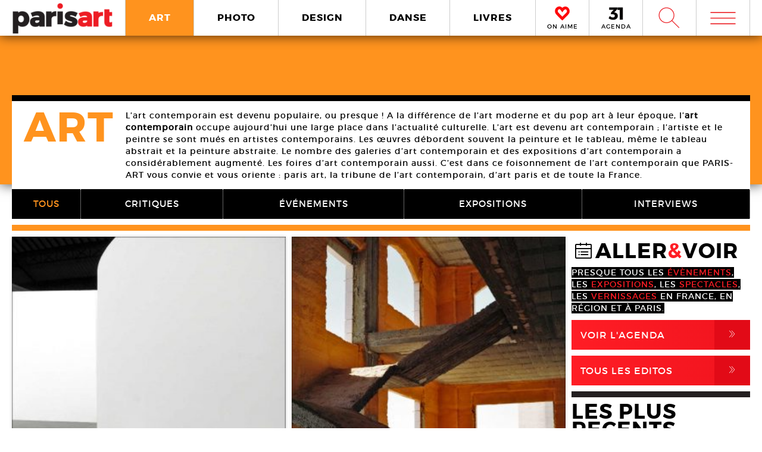

--- FILE ---
content_type: text/html; charset=UTF-8
request_url: https://www.paris-art.com/art/page/44/
body_size: 10302
content:
<!doctype html>
<html lang="fr-FR" prefix="og: http://ogp.me/ns#" class="no-js">
<head>
<meta charset="UTF-8">

<link href="//www.google-analytics.com" rel="dns-prefetch">
<meta http-equiv="X-UA-Compatible" content="IE=edge,chrome=1">
<meta name="viewport" content="width=device-width, initial-scale=1.0, maximum-scale=1.0, user-scalable=no" />
<link rel="apple-touch-icon" sizes="57x57" href="https://www.paris-art.com/wp-content/themes/paris-art/img/favicon/apple-icon-57x57.png">
<link rel="apple-touch-icon" sizes="60x60" href="https://www.paris-art.com/wp-content/themes/paris-art/img/favicon/apple-icon-60x60.png">
<link rel="apple-touch-icon" sizes="72x72" href="https://www.paris-art.com/wp-content/themes/paris-art/img/favicon/apple-icon-72x72.png">
<link rel="apple-touch-icon" sizes="76x76" href="https://www.paris-art.com/wp-content/themes/paris-art/img/favicon/apple-icon-76x76.png">
<link rel="apple-touch-icon" sizes="114x114" href="https://www.paris-art.com/wp-content/themes/paris-art/img/favicon/apple-icon-114x114.png">
<link rel="apple-touch-icon" sizes="120x120" href="https://www.paris-art.com/wp-content/themes/paris-art/img/favicon/apple-icon-120x120.png">
<link rel="apple-touch-icon" sizes="144x144" href="https://www.paris-art.com/wp-content/themes/paris-art/img/favicon/apple-icon-144x144.png">
<link rel="apple-touch-icon" sizes="152x152" href="https://www.paris-art.com/wp-content/themes/paris-art/img/favicon/apple-icon-152x152.png">
<link rel="apple-touch-icon" sizes="180x180" href="https://www.paris-art.com/wp-content/themes/paris-art/img/favicon/apple-icon-180x180.png">
<link rel="icon" type="image/png" sizes="192x192" href="https://www.paris-art.com/wp-content/themes/paris-art/img/favicon/android-icon-192x192.png">
<link rel="icon" type="image/png" sizes="32x32" href="https://www.paris-art.com/wp-content/themes/paris-art/img/favicon/favicon-32x32.png">
<link rel="icon" type="image/png" sizes="96x96" href="https://www.paris-art.com/wp-content/themes/paris-art/img/favicon/favicon-96x96.png">
<link rel="icon" type="image/png" sizes="16x16" href="https://www.paris-art.com/wp-content/themes/paris-art/img/favicon/favicon-16x16.png">
<meta name='robots' content='max-image-preview:large' />

<!-- This site is optimized with the Yoast SEO Premium plugin v7.0.2 - https://yoast.com/wordpress/plugins/seo/ -->
<title>Toute l&#039;actualité artistique et de l&#039;art contemporain en France - Art Actu Paris Art</title>
<meta name="description" content="Retrouvez toute l&#039;actualité artistique du monde de l&#039;art et de l&#039;art contemporain en France et à Paris. L&#039;actu art Paris et en France est sur Paris Art."/>
<link rel="canonical" href="https://www.paris-art.com/art/page/44/" />
<link rel="prev" href="https://www.paris-art.com/art/page/43/" />
<link rel="next" href="https://www.paris-art.com/art/page/45/" />
<link rel="publisher" href="https://plus.google.com/+Parisartparis"/>
<meta property="og:locale" content="fr_FR" />
<meta property="og:type" content="object" />
<meta property="og:title" content="Toute l&#039;actualité artistique et de l&#039;art contemporain en France - Art Actu Paris Art" />
<meta property="og:description" content="Retrouvez toute l&#039;actualité artistique du monde de l&#039;art et de l&#039;art contemporain en France et à Paris. L&#039;actu art Paris et en France est sur Paris Art." />
<meta property="og:url" content="https://www.paris-art.com/art/page/44/" />
<meta property="og:site_name" content="Paris Art" />
<meta name="twitter:card" content="summary_large_image" />
<meta name="twitter:description" content="Retrouvez toute l&#039;actualité artistique du monde de l&#039;art et de l&#039;art contemporain en France et à Paris. L&#039;actu art Paris et en France est sur Paris Art." />
<meta name="twitter:title" content="Toute l&#039;actualité artistique et de l&#039;art contemporain en France - Art Actu Paris Art" />
<meta name="twitter:site" content="@parisart" />
<!-- / Yoast SEO Premium plugin. -->

<style id='wp-img-auto-sizes-contain-inline-css' type='text/css'>
img:is([sizes=auto i],[sizes^="auto," i]){contain-intrinsic-size:3000px 1500px}
/*# sourceURL=wp-img-auto-sizes-contain-inline-css */
</style>
<style id='classic-theme-styles-inline-css' type='text/css'>
/*! This file is auto-generated */
.wp-block-button__link{color:#fff;background-color:#32373c;border-radius:9999px;box-shadow:none;text-decoration:none;padding:calc(.667em + 2px) calc(1.333em + 2px);font-size:1.125em}.wp-block-file__button{background:#32373c;color:#fff;text-decoration:none}
/*# sourceURL=/wp-includes/css/classic-themes.min.css */
</style>
<link rel='stylesheet' id='styles_global-css' href='https://www.paris-art.com/wp-content/themes/paris-art/styles.min.css?ver=9.12' media='all' />
<script type="text/javascript" src="https://www.paris-art.com/wp-content/themes/paris-art/js/dist/scripts.min.js?ver=2.4.9&#039; async=&#039;async" id="combine-js"></script>
<link rel='preload' href="https://www.paris-art.com/wp-content/themes/paris-art/fonts/montserrat-regular-webfont.woff2" as="font" type="font/woff" crossorigin >
<link rel='preload' href="https://www.paris-art.com/wp-content/themes/paris-art/fonts/icomoon.woff" as="font" type="font/woff" crossorigin >
<link rel='preload' href="https://www.paris-art.com/wp-content/themes/paris-art/fonts/montserrat-bold-webfont.woff2" as="font" type="font/woff" crossorigin >
<link rel='preload' href="https://www.paris-art.com/wp-content/themes/paris-art/fonts/Socialico.woff" as="font" type="font/woff" crossorigin >
<link rel='preload' href="https://www.paris-art.com/wp-content/themes/paris-art/fonts/essential-light.woff" as="font" type="font/woff" crossorigin >
<style>
    .google-auto-placed {
        display: none;
    }
</style>
</head>
<body id="top" class="eupopup eupopup-bottom eupopup-style-compact" >

		<div class="wrapper art-bg">
			<header class="header clear" role="banner">
				<div class="header-inner-wrap">
					<div class="overlay-header">
						<div class="logo-wrap">
							<div class="logo">
								<a href="https://www.paris-art.com">
									<img alt="Paris Art" src="https://www.paris-art.com/wp-content/themes/paris-art/img/paris-art-logo.png" />
								</a>
							</div>
						</div>
						<div class="nav-wrap">
							<nav class="nav-justified navigation" role="navigation">
								<li class="art-hover menu-item menu-item-type-taxonomy menu-item-object-category current-menu-item menu-item-10474"><a href="https://www.paris-art.com/art/" aria-current="page">ART</a></li>
<li class="photo-hover menu-item menu-item-type-taxonomy menu-item-object-category menu-item-10479"><a href="https://www.paris-art.com/photo/">PHOTO</a></li>
<li class="design-hover menu-item menu-item-type-taxonomy menu-item-object-category menu-item-10477"><a href="https://www.paris-art.com/design/">DESIGN</a></li>
<li class="danse-hover menu-item menu-item-type-taxonomy menu-item-object-category menu-item-10475"><a href="https://www.paris-art.com/danse/">DANSE</a></li>
<li class="livre-hover menu-item menu-item-type-taxonomy menu-item-object-category menu-item-10478"><a href="https://www.paris-art.com/livres/">LIVRES</a></li>
							</nav>
							

							<div class='nav-onaime'>
								<a href="https://www.paris-art.com/on-aime/">
									<svg version="1.1" id="Layer_1" xmlns="http://www.w3.org/2000/svg" xmlns:xlink="http://www.w3.org/1999/xlink" x="0px" y="0px" width="90px" height="25px" viewBox="0 0 200 200" enable-background="new 0 0 200 200" xml:space="preserve">
										<g>
										    <g>
										        <path fill="#FE090C" d="M100.586,178.503l-4.34-3.848c-20.904-19.622-37.142-35.859-48.713-48.727
										            c-0.654-0.642-3.465-3.616-8.445-8.924c-4.98-5.294-8.924-9.552-11.817-12.771C16.014,90.725,11.838,75.77,14.73,59.369
										            c3.207-15.747,11.735-27.317,25.571-34.727c7.71-3.861,14.628-5.785,20.74-5.785c13.495,0,26.526,8.364,39.065,25.08
										            c19.295-23.156,39.229-29.418,59.807-18.803c13.508,6.427,21.859,18.011,25.079,34.727c3.534,16.074-0.327,31.028-11.571,44.851
										            c-3.547,3.547-7.408,7.478-11.584,11.816c-4.176,4.34-7.56,7.805-10.125,10.37c-2.578,2.579-4.816,4.994-6.754,7.231
										            c-3.221,3.549-6.509,7-9.879,10.371c-3.385,3.384-8.051,7.969-14,13.754s-11.489,11.257-16.633,16.401L100.586,178.503z
										             M61.52,31.396c-4.503,0-9.646,1.446-15.433,4.339c-10.302,5.472-16.401,14.164-18.325,26.048
										            c-2.578,13.195,0.478,24.602,9.156,34.25c7.723,7.709,14.477,14.954,20.263,21.695c20.577,21.559,35.204,36.186,43.896,43.896
										            c17.357-17.356,29.568-29.419,36.65-36.173c1.924-2.252,4.176-4.734,6.754-7.478c2.566-2.729,6.031-6.181,10.371-10.37
										            c4.339-4.176,8.119-8.037,11.339-11.57c8.351-9.647,11.243-20.905,8.679-33.772c-3.221-11.885-9.498-20.563-18.816-26.035
										            c-4.504-2.251-9.156-3.384-13.986-3.384c-5.785,0-12.145,2.579-19.049,7.723c-6.918,5.145-12.472,10.289-16.646,15.433
										            l-5.785,8.201l-4.817-6.754C83.229,40.074,71.809,31.396,61.52,31.396z"/>
										        <path fill="#FE090C" d="M101.09,195.832l-13.229-11.721c-21.354-20.045-37.994-36.691-49.723-49.736
										            c-0.129-0.082-3.07-3.193-8.262-8.727c-5.056-5.369-9.067-9.701-12.008-12.969C3.87,95.889-1.268,77.339,2.287,57.171
										            c4.039-19.846,14.805-34.433,32.052-43.67c9.743-4.885,18.626-7.28,26.703-7.28c13.932,0,27.194,6.338,39.544,18.864
										            c20.371-18.687,43.104-22.542,65.127-11.182c16.893,8.03,27.672,22.753,31.684,43.568c4.326,19.622-0.423,38.309-14.178,55.215
										            c-4.352,4.455-8.159,8.323-12.279,12.601c-4.244,4.408-7.683,7.941-10.289,10.548c-2.347,2.333-4.38,4.53-6.141,6.563
										            c-3.555,3.916-6.979,7.518-10.5,11.039c-3.41,3.41-8.118,8.037-14.122,13.877c-5.901,5.744-11.4,11.175-16.511,16.277
										            L101.09,195.832z M61.52,44.031c-1.719,0-4.816,0.519-9.783,3.002c-6.475,3.446-10.213,8.815-11.503,16.77
										            c-1.883,9.674,0.068,17.104,6.079,23.776c7.368,7.334,14.408,14.874,20.453,21.92c14.13,14.785,25.571,26.417,34.011,34.562
										            c12.936-12.881,22.344-22.139,28.231-27.754c1.152-1.453,3.534-4.086,6.27-6.992c2.668-2.838,6.277-6.441,10.801-10.801
										            c4.127-3.977,7.723-7.641,10.779-10.991c5.566-6.447,7.423-13.761,5.621-22.794c-2.143-7.805-6.398-13.843-12.826-17.609
										            c-4.053-1.965-10.117-3.084-19.089,3.575c-6.059,4.509-10.896,8.971-14.382,13.263L100.64,86.038L85.48,64.779
										            C71.583,45.532,63.628,44.031,61.52,44.031z"/>
										    </g>
										</g>
									</svg>
									<span>ON AIME</span>
								</a>
							</div>

							<div class="nav-calendar">
								<a href="https://www.paris-art.com/agenda/">
									<svg version="1.1" id="Layer_1" xmlns="http://www.w3.org/2000/svg" xmlns:xlink="http://www.w3.org/1999/xlink" x="0px" y="0px"
										 width="90px" height="25px" viewBox="0 0 200 200" enable-background="new 0 0 200 200" xml:space="preserve">
										<g>
											<path fill="#070606" d="M86.024,87.978c23.986,3.762,40.917,19.518,40.917,44.915c0,31.51-24.691,53.614-63.021,53.614
												c-22.575,0-46.325-7.995-61.375-19.987l16.931-31.746c12.228,13.169,26.337,19.988,41.151,19.988
												c16.461,0,25.397-7.995,25.397-21.399c0-13.874-9.171-20.693-25.632-20.693H34.055V90.33l36.684-38.095H10.775V20.254h108.64v23.75
												L78.264,86.802L86.024,87.978z"/>
											<path fill="#070606" d="M152.098,184.626V53.411h-30.334V19.784h72.191v164.842H152.098z"/>
										</g>
									</svg>
									<span>AGENDA</span>
								</a>
							</div>


							<div class="search-form">
								<div class="form-toggle">
									<span class="icon-est">W</span>
								</div>
							</div>



							<div class="mega-menu">
								<div class='menu-toggle' id='menu-toggle'><button id="trigger-overlay" type="button"><span class='icon-menu'>m</span></button></div>
							</div>
						</div>
					</div>
					<div class="search-drop">
							<!-- search -->
<form class="search" method="get" action="https://www.paris-art.com" role="search">
	<input class="search-input" type="search" name="s" placeholder="Pour rechercher, tapez et appuyez sur entrée.">
	<button class="search-submit" type="submit" role="button">W</button>
</form>
<!-- /search -->
					</div>
				</div>
			</header>
	<main role="main">


<div class="top-cat-bg">


</div>




<div class="cat-page">



<div class="bread">

</div>


<div class="cat-page-inner-wrap">

<div class="cat-page-top">

<div class="cat-title">
    <div class='title-flex'>
      <h1>ART</h1>
    </div>
    <div class='content-flex'>
       <p>L’art contemporain est devenu populaire, ou presque ! A la différence de l’art moderne et du pop art à leur époque, l’<strong>art contemporain</strong> occupe aujourd&rsquo;hui une large place dans l’actualité culturelle. L’art est devenu art contemporain ; l’artiste et le peintre se sont mués en artistes contemporains. Les œuvres débordent souvent la peinture et le tableau, même le tableau abstrait et la peinture abstraite. Le nombre des galeries d’art contemporain et des expositions d’art contemporain a considérablement augmenté. Les foires d’art contemporain aussi. C’est dans ce foisonnement de l’art contemporain que PARIS-ART vous convie et vous oriente : paris art, la tribune de l’art contemporain, d’art paris et de toute la France.</p>
 
    </div>
</div>






<nav class="cat-nav">
    <li><a class='active' href='https://www.paris-art.com/art/' >TOUS</a></li><li><a href="https://www.paris-art.com/art/critique-art/">CRITIQUES</a></li><li><a href="https://www.paris-art.com/art/evenement/">ÉVÉNEMENTS</a></li><li><a href="https://www.paris-art.com/art/exposition-art/">EXPOSITIONS</a></li><li><a href="https://www.paris-art.com/art/interview/">INTERVIEWS</a></li></nav>
</div>



<div class="cat-page-content">

<ul class="grid" id="grid">



<li class='post-col'><a href='https://www.paris-art.com/melanie-berger-le-6b-dessine-son-salon/'><span class='overlay'></span><span class='post-col-content col-art'><span class='post-cat art'><span>ART</span> | <span>EXPO   </span></span><span class='post-col-event-date'>16 Mar - <span>31 Mar 2018</span></span><span class='post-col-title'>Le 6b dessine son salon</span><div class='post-col-createur'><span>Yann Bagot</span></div><span class='post-col-lieux'><span>Le 6b   </span></span></span><span class='post-col-img'><picture><!--[if IE 9]><video style="display: none;"><![endif]--><source srcset="https://www.paris-art.com/wp-content/uploads/2018/03/Le-6b-dessine-son-salon-18-le-6b-01b-Benoit-Billotte-320x387.jpg, https://www.paris-art.com/wp-content/uploads/2018/03/Le-6b-dessine-son-salon-18-le-6b-01b-Benoit-Billotte-480x581.jpg 2x" media="(min-width: 320px)"><!--[if IE 9]></video><![endif]-->  <img class="lazyload" src="https://www.paris-art.com/wp-content/uploads/2018/03/Le-6b-dessine-son-salon-18-le-6b-01b-Benoit-Billotte-320x387.jpg" data-src="https://www.paris-art.com/wp-content/uploads/2018/03/Le-6b-dessine-son-salon-18-le-6b-01b-Benoit-Billotte-320x387.jpg" alt="Wanderlust, dessin, Benoit Billotte"></picture></span></a></li>




<li class='post-col'><a href='https://www.paris-art.com/christian-barani-art-cade-urbanoscope/'><span class='overlay'></span><span class='post-col-content col-art'><span class='post-cat art'><span>ART</span> | <span>EXPO   </span></span><span class='post-col-event-date'>16 Mar - <span>28 Avr 2018</span></span><span class='post-col-title'>Urbanoscope</span><div class='post-col-createur'><span>Christian Barani</span></div><span class='post-col-lieux'><span>Art-cade   </span></span></span><span class='post-col-img'><picture><!--[if IE 9]><video style="display: none;"><![endif]--><source srcset="https://www.paris-art.com/wp-content/uploads/2018/03/Urbanoscope-18-Art-Cade-08b-Romain-Rivalan-320x363.jpg, https://www.paris-art.com/wp-content/uploads/2018/03/Urbanoscope-18-Art-Cade-08b-Romain-Rivalan-480x545.jpg 2x" media="(min-width: 320px)"><!--[if IE 9]></video><![endif]-->  <img class="lazyload" src="https://www.paris-art.com/wp-content/uploads/2018/03/Urbanoscope-18-Art-Cade-08b-Romain-Rivalan-320x363.jpg" data-src="https://www.paris-art.com/wp-content/uploads/2018/03/Urbanoscope-18-Art-Cade-08b-Romain-Rivalan-320x363.jpg" alt="Village fantôme, Ramallah, photo, Romain Rivalan"></picture></span></a></li>




<li class='post-col'><a href='https://www.paris-art.com/yann-toma-immanence-reactivation-ouest-lumiere/'><span class='overlay'></span><span class='post-col-content col-art'><span class='post-cat art'><span>ART</span> | <span>EXPO   </span></span><span class='post-col-event-date'>09 Mar - <span>28 Avr 2018</span></span><span class='post-col-title'>Réactivation Ouest-Lumière</span><div class='post-col-createur'><span>Yann Toma</span></div><span class='post-col-lieux'><span>Galerie Immanence   </span></span></span><span class='post-col-img'><picture><!--[if IE 9]><video style="display: none;"><![endif]--><source srcset="https://www.paris-art.com/wp-content/uploads/2018/03/ouest-lumiere-18-galerie-immanence-Yann-Toma-05b-2005-320x245.jpg, https://www.paris-art.com/wp-content/uploads/2018/03/ouest-lumiere-18-galerie-immanence-Yann-Toma-05b-2005-480x367.jpg 2x" media="(min-width: 320px)"><!--[if IE 9]></video><![endif]-->  <img class="lazyload" src="https://www.paris-art.com/wp-content/uploads/2018/03/ouest-lumiere-18-galerie-immanence-Yann-Toma-05b-2005-320x245.jpg" data-src="https://www.paris-art.com/wp-content/uploads/2018/03/ouest-lumiere-18-galerie-immanence-Yann-Toma-05b-2005-320x245.jpg" alt="Devant le Luciogramme, installation, Yann Toma"></picture></span></a></li>




<li class='post-col'><a href='https://www.paris-art.com/john-hilliard-la-filature/'><span class='overlay'></span><span class='post-col-content col-art'><span class='post-cat art'><span>ART</span> | <span>EXPO   </span></span><span class='post-col-event-date'>21 Mar - <span>19 Mai 2018</span></span><span class='post-col-title'>John Hilliard</span><div class='post-col-createur'><span>John Hilliard</span></div><span class='post-col-lieux'><span>La Filature   </span></span></span><span class='post-col-img'><picture><!--[if IE 9]><video style="display: none;"><![endif]--><source srcset="https://www.paris-art.com/wp-content/uploads/2018/03/John-Hilliard-18-la-Filature-04b-320x320.jpg, https://www.paris-art.com/wp-content/uploads/2018/03/John-Hilliard-18-la-Filature-04b-480x480.jpg 2x" media="(min-width: 320px)"><!--[if IE 9]></video><![endif]-->  <img class="lazyload" src="https://www.paris-art.com/wp-content/uploads/2018/03/John-Hilliard-18-la-Filature-04b-320x320.jpg" data-src="https://www.paris-art.com/wp-content/uploads/2018/03/John-Hilliard-18-la-Filature-04b-320x320.jpg" alt="Text And Image (Eighteen Abstracts), photo, John Hilliard"></picture></span></a></li>




<li class='post-col'><a href='https://www.paris-art.com/henri-cueco-terrasse-1968-2018-des-metamorphoses-a-l-oeuvre/'><span class='overlay'></span><span class='post-col-content col-art'><span class='post-cat art'><span>ART</span> | <span>EXPO   </span></span><span class='post-col-event-date'>16 Mar - <span>26 Mai 2018</span></span><span class='post-col-title'>1968/2018, des métamorphoses à l’œuvre</span><div class='post-col-createur'><span>Gérard Aimé</span></div><span class='post-col-lieux'><span>La Terrasse   </span></span></span><span class='post-col-img'><picture><!--[if IE 9]><video style="display: none;"><![endif]--><source srcset="https://www.paris-art.com/wp-content/uploads/2018/03/Des-metamorphoses-a-l-oeuvre-18-La-terrasse-07b-Henri-Cueco-320x281.jpg, https://www.paris-art.com/wp-content/uploads/2018/03/Des-metamorphoses-a-l-oeuvre-18-La-terrasse-07b-Henri-Cueco-480x421.jpg 2x" media="(min-width: 320px)"><!--[if IE 9]></video><![endif]-->  <img class="lazyload" src="https://www.paris-art.com/wp-content/uploads/2018/03/Des-metamorphoses-a-l-oeuvre-18-La-terrasse-07b-Henri-Cueco-320x281.jpg" data-src="https://www.paris-art.com/wp-content/uploads/2018/03/Des-metamorphoses-a-l-oeuvre-18-La-terrasse-07b-Henri-Cueco-320x281.jpg" alt="Les hommes rouges, bas-relief, Henri Cueco"></picture></span></a></li>




<li class='post-col'><a href='https://www.paris-art.com/nathalie-elemento-maison-des-arts-chatillon-sans-motif-apparant/'><span class='overlay'></span><span class='post-col-content col-art'><span class='post-cat art'><span>ART</span> | <span>EXPO   </span></span><span class='post-col-event-date'>16 Mar - <span>28 Avr 2018</span></span><span class='post-col-title'>Sans motif apparant</span><div class='post-col-createur'><span>Nathalie Elemento</span></div><span class='post-col-lieux'><span>Maison des arts de Châtillon   </span></span></span><span class='post-col-img'><picture><!--[if IE 9]><video style="display: none;"><![endif]--><source srcset="https://www.paris-art.com/wp-content/uploads/2018/03/Nathalie-Elemento-18-Maison-des-arts-Chatillon-03b-320x320.jpg, https://www.paris-art.com/wp-content/uploads/2018/03/Nathalie-Elemento-18-Maison-des-arts-Chatillon-03b-480x480.jpg 2x" media="(min-width: 320px)"><!--[if IE 9]></video><![endif]-->  <img class="lazyload" src="https://www.paris-art.com/wp-content/uploads/2018/03/Nathalie-Elemento-18-Maison-des-arts-Chatillon-03b-320x320.jpg" data-src="https://www.paris-art.com/wp-content/uploads/2018/03/Nathalie-Elemento-18-Maison-des-arts-Chatillon-03b-320x320.jpg" alt="Contemplate, sculpture, Nathalie Elemento"></picture></span></a></li>




<li class='post-col'><a href='https://www.paris-art.com/kurt-schwitters-galerie-chantal-crousel-recycle/'><span class='overlay'></span><span class='post-col-content col-art'><span class='post-cat art'><span>ART</span> | <span>EXPO   </span></span><span class='post-col-event-date'>10 Mar - <span>21 Avr 2018</span></span><span class='post-col-title'>ReCycle</span><div class='post-col-createur'><span>Kurt Schwitters</span></div><span class='post-col-lieux'><span>Galerie Chantal Crousel   </span></span></span><span class='post-col-img'><picture><!--[if IE 9]><video style="display: none;"><![endif]--><source srcset="https://www.paris-art.com/wp-content/uploads/2018/03/ReCycle-18-galerie-Chantal-Crousel-04b-Haegue-Yang-320x282.jpg, https://www.paris-art.com/wp-content/uploads/2018/03/ReCycle-18-galerie-Chantal-Crousel-04b-Haegue-Yang-480x423.jpg 2x" media="(min-width: 320px)"><!--[if IE 9]></video><![endif]-->  <img class="lazyload" src="https://www.paris-art.com/wp-content/uploads/2018/03/ReCycle-18-galerie-Chantal-Crousel-04b-Haegue-Yang-320x282.jpg" data-src="https://www.paris-art.com/wp-content/uploads/2018/03/ReCycle-18-galerie-Chantal-Crousel-04b-Haegue-Yang-320x282.jpg" alt="Adventure at Villeperdue, sculpture, Haegue Yang"></picture></span></a></li>




<li class='post-col'><a href='https://www.paris-art.com/gabrielle-wambaugh-galerie-eric-dupont-unwillingness/'><span class='overlay'></span><span class='post-col-content col-art'><span class='post-cat art'><span>ART</span> | <span>EXPO   </span></span><span class='post-col-event-date'>10 Mar - <span>07 Avr 2018</span></span><span class='post-col-title'>Unwillingness</span><div class='post-col-createur'><span>Gabrielle Wambaugh</span></div><span class='post-col-lieux'><span>Galerie Eric Dupont   </span></span></span><span class='post-col-img'><picture><!--[if IE 9]><video style="display: none;"><![endif]--><source srcset="https://www.paris-art.com/wp-content/uploads/2018/03/Gabrielle-Wambaugh-18-galerie-Eric-Dupont-01b-320x363.jpg, https://www.paris-art.com/wp-content/uploads/2018/03/Gabrielle-Wambaugh-18-galerie-Eric-Dupont-01b-480x544.jpg 2x" media="(min-width: 320px)"><!--[if IE 9]></video><![endif]-->  <img class="lazyload" src="https://www.paris-art.com/wp-content/uploads/2018/03/Gabrielle-Wambaugh-18-galerie-Eric-Dupont-01b-320x363.jpg" data-src="https://www.paris-art.com/wp-content/uploads/2018/03/Gabrielle-Wambaugh-18-galerie-Eric-Dupont-01b-320x363.jpg" alt="Gourdin, sculpture, Gabrielle Wambaugh"></picture></span></a></li>




<li class='post-col'><a href='https://www.paris-art.com/per-kirkeby-galerie-almine-rech/'><span class='overlay'></span><span class='post-col-content col-art'><span class='post-cat art'><span>ART</span> | <span>EXPO   </span></span><span class='post-col-event-date'>03 Mar - <span>14 Avr 2018</span></span><span class='post-col-title'>Per Kirkeby</span><div class='post-col-createur'><span>Per Kirkeby</span></div><span class='post-col-lieux'><span>Galerie Almine Rech   </span></span></span><span class='post-col-img'><picture><!--[if IE 9]><video style="display: none;"><![endif]--><source srcset="https://www.paris-art.com/wp-content/uploads/2018/03/Per-Kirkeby-18-galerie-Almine-Rech-18b-320x320.jpg, https://www.paris-art.com/wp-content/uploads/2018/03/Per-Kirkeby-18-galerie-Almine-Rech-18b-480x480.jpg 2x" media="(min-width: 320px)"><!--[if IE 9]></video><![endif]-->  <img class="lazyload" src="https://www.paris-art.com/wp-content/uploads/2018/03/Per-Kirkeby-18-galerie-Almine-Rech-18b-320x320.jpg" data-src="https://www.paris-art.com/wp-content/uploads/2018/03/Per-Kirkeby-18-galerie-Almine-Rech-18b-320x320.jpg" alt="Liegender Arm - Kopf, sculpture, Per Kirkeby"></picture></span></a></li>




<li class='post-col'><a href='https://www.paris-art.com/diego-bianchi-galerie-jocelyn-wolff-dormir-au-soleil/'><span class='overlay'></span><span class='post-col-content col-art'><span class='post-cat art'><span>ART</span> | <span>EXPO   </span></span><span class='post-col-event-date'>03 Mar - <span>21 Avr 2018</span></span><span class='post-col-title'>Dormir au soleil</span><div class='post-col-createur'><span>Diego Bianchi</span></div><span class='post-col-lieux'><span>Galerie Jocelyn Wolff   </span></span></span><span class='post-col-img'><picture><!--[if IE 9]><video style="display: none;"><![endif]--><source srcset="https://www.paris-art.com/wp-content/uploads/2018/03/Dormir-au-soleil-18-galerie-Jocelyn-Wolff-18b-Rudolf-Samohejl-320x274.jpg, https://www.paris-art.com/wp-content/uploads/2018/03/Dormir-au-soleil-18-galerie-Jocelyn-Wolff-18b-Rudolf-Samohejl-480x412.jpg 2x" media="(min-width: 320px)"><!--[if IE 9]></video><![endif]-->  <img class="lazyload" src="https://www.paris-art.com/wp-content/uploads/2018/03/Dormir-au-soleil-18-galerie-Jocelyn-Wolff-18b-Rudolf-Samohejl-320x274.jpg" data-src="https://www.paris-art.com/wp-content/uploads/2018/03/Dormir-au-soleil-18-galerie-Jocelyn-Wolff-18b-Rudolf-Samohejl-320x274.jpg" alt="_night Rider 3.1, sculpture, Rudolf Samohejl"></picture></span></a></li>




<li class='post-col'><a href='https://www.paris-art.com/blandine-herrmannn-galerie-du-tableau-entre-memoire-et-effacement/'><span class='overlay'></span><span class='post-col-content col-art'><span class='post-cat art'><span>ART</span> | <span>EXPO   </span></span><span class='post-col-event-date'>12 Mar - <span>24 Mar 2018</span></span><span class='post-col-title'>Entre mémoire et effacement</span><div class='post-col-createur'><span>Blandine Herrmann</span></div><span class='post-col-lieux'><span>Galerie du Tableau   </span></span></span><span class='post-col-img'><picture><!--[if IE 9]><video style="display: none;"><![endif]--><source srcset="https://www.paris-art.com/wp-content/uploads/2018/03/Blandine-Herrmann-18-galerie-du-Tableau-05b-320x286.jpg, https://www.paris-art.com/wp-content/uploads/2018/03/Blandine-Herrmann-18-galerie-du-Tableau-05b-480x429.jpg 2x" media="(min-width: 320px)"><!--[if IE 9]></video><![endif]-->  <img class="lazyload" src="https://www.paris-art.com/wp-content/uploads/2018/03/Blandine-Herrmann-18-galerie-du-Tableau-05b-320x286.jpg" data-src="https://www.paris-art.com/wp-content/uploads/2018/03/Blandine-Herrmann-18-galerie-du-Tableau-05b-320x286.jpg" alt="Sans titre, peinture, Blandine Herrmann"></picture></span></a></li>




<li class='post-col'><a href='https://www.paris-art.com/samuel-rousseau-galerie-claire-gastaud/'><span class='overlay'></span><span class='post-col-content col-art'><span class='post-cat art'><span>ART</span> | <span>EXPO   </span></span><span class='post-col-event-date'>14 Mar - <span>07 Avr 2018</span></span><span class='post-col-title'>Samuel Rousseau</span><div class='post-col-createur'><span>Samuel Rousseau</span></div><span class='post-col-lieux'><span>Galerie Claire Gastaud   </span></span></span><span class='post-col-img'><picture><!--[if IE 9]><video style="display: none;"><![endif]--><source srcset="https://www.paris-art.com/wp-content/uploads/2018/03/Samuel-Rousseau-18-galerie-Claire-Gastaud-04b-320x305.jpg, https://www.paris-art.com/wp-content/uploads/2018/03/Samuel-Rousseau-18-galerie-Claire-Gastaud-04b-480x458.jpg 2x" media="(min-width: 320px)"><!--[if IE 9]></video><![endif]-->  <img class="lazyload" src="https://www.paris-art.com/wp-content/uploads/2018/03/Samuel-Rousseau-18-galerie-Claire-Gastaud-04b-320x305.jpg" data-src="https://www.paris-art.com/wp-content/uploads/2018/03/Samuel-Rousseau-18-galerie-Claire-Gastaud-04b-320x305.jpg" alt="Tout mon amour, sculpture, Samuel Rousseau"></picture></span></a></li>




<li class='post-col'><a href='https://www.paris-art.com/gregoire-scalabre-galerie-nec-mouvement-perpetuel-non-identifie/'><span class='overlay'></span><span class='post-col-content col-art'><span class='post-cat art'><span>ART</span> | <span>EXPO   </span></span><span class='post-col-event-date'>09 Mar - <span>21 Avr 2018</span></span><span class='post-col-title'>Mouvement perpétuel non identifié</span><div class='post-col-createur'><span>Grégoire Scalabre</span></div><span class='post-col-lieux'><span>Galerie NeC   </span></span></span><span class='post-col-img'><picture><!--[if IE 9]><video style="display: none;"><![endif]--><source srcset="https://www.paris-art.com/wp-content/uploads/2018/03/Gregoire-Scalabre-18-galerie-Nec-05b-320x320.jpg, https://www.paris-art.com/wp-content/uploads/2018/03/Gregoire-Scalabre-18-galerie-Nec-05b-480x480.jpg 2x" media="(min-width: 320px)"><!--[if IE 9]></video><![endif]-->  <img class="lazyload" src="https://www.paris-art.com/wp-content/uploads/2018/03/Gregoire-Scalabre-18-galerie-Nec-05b-320x320.jpg" data-src="https://www.paris-art.com/wp-content/uploads/2018/03/Gregoire-Scalabre-18-galerie-Nec-05b-320x320.jpg" alt="sans titre, sculpture, Grégoire Scalabre"></picture></span></a></li>




<li class='post-col'><a href='https://www.paris-art.com/olivier-garraud-galerie-du-haut-pave-office-du-dessin/'><span class='overlay'></span><span class='post-col-content col-art'><span class='post-cat art'><span>ART</span> | <span>EXPO   </span></span><span class='post-col-event-date'>06 Mar - <span>13 Avr 2018</span></span><span class='post-col-title'>L’office du dessin</span><div class='post-col-createur'><span>Olivier Garraud</span></div><span class='post-col-lieux'><span>Galerie du Haut Pavé   </span></span></span><span class='post-col-img'><picture><!--[if IE 9]><video style="display: none;"><![endif]--><source srcset="https://www.paris-art.com/wp-content/uploads/2018/03/Olivier-Garraud-18-galerie-du-haut-pave-049b-320x226.jpg, https://www.paris-art.com/wp-content/uploads/2018/03/Olivier-Garraud-18-galerie-du-haut-pave-049b-480x340.jpg 2x" media="(min-width: 320px)"><!--[if IE 9]></video><![endif]-->  <img class="lazyload" src="https://www.paris-art.com/wp-content/uploads/2018/03/Olivier-Garraud-18-galerie-du-haut-pave-049b-320x226.jpg" data-src="https://www.paris-art.com/wp-content/uploads/2018/03/Olivier-Garraud-18-galerie-du-haut-pave-049b-320x226.jpg" alt="L’office du dessin numéro 49, dessin, Olivier Garraud"></picture></span></a></li>




<li class='post-col'><a href='https://www.paris-art.com/prix-maif-pour-la-sculpture/'><span class='overlay'></span><span class='post-col-content col-art'><span class='post-cat art'><span>ART</span> | <span>PRIX   </span></span><span class='post-col-event-date'>12 Mar - <span>25 Mai 2018</span></span><span class='post-col-title'>Prix MAIF pour la Sculpture</span><div class='post-col-createur'><span>Président Vertut</span></div><span class='post-col-lieux'><span>MAIF Social Club   </span></span></span><span class='post-col-img'><picture><!--[if IE 9]><video style="display: none;"><![endif]--><source srcset="https://www.paris-art.com/wp-content/uploads/2018/03/Prix-Maif-Sculpture-18-Maif-Social-Club-06b-President-Vertut-320x320.jpg, https://www.paris-art.com/wp-content/uploads/2018/03/Prix-Maif-Sculpture-18-Maif-Social-Club-06b-President-Vertut-480x480.jpg 2x" media="(min-width: 320px)"><!--[if IE 9]></video><![endif]-->  <img class="lazyload" src="https://www.paris-art.com/wp-content/uploads/2018/03/Prix-Maif-Sculpture-18-Maif-Social-Club-06b-President-Vertut-320x320.jpg" data-src="https://www.paris-art.com/wp-content/uploads/2018/03/Prix-Maif-Sculpture-18-Maif-Social-Club-06b-President-Vertut-320x320.jpg" alt="Medio tutissimus ibis, sculpture, Président Vertut"></picture></span></a></li>




<li class='post-col'><a href='https://www.paris-art.com/boris-beaucarne-les-bains-douches-jam-tartine/'><span class='overlay'></span><span class='post-col-content col-art'><span class='post-cat art'><span>ART</span> | <span>EXPO   </span></span><span class='post-col-event-date'>17 Mar - <span>29 Avr 2018</span></span><span class='post-col-title'>Jam Tartine</span><div class='post-col-createur'><span>Boris Beaucarne</span></div><span class='post-col-lieux'><span>Les Bains-Douches (Alençon)   </span></span></span><span class='post-col-img'><picture><!--[if IE 9]><video style="display: none;"><![endif]--><source srcset="https://www.paris-art.com/wp-content/uploads/2018/03/Jam-Tartine-18-Bains-Douches-Alencon-02b-Boris-Beaucarne-320x320.jpg, https://www.paris-art.com/wp-content/uploads/2018/03/Jam-Tartine-18-Bains-Douches-Alencon-02b-Boris-Beaucarne-480x480.jpg 2x" media="(min-width: 320px)"><!--[if IE 9]></video><![endif]-->  <img class="lazyload" src="https://www.paris-art.com/wp-content/uploads/2018/03/Jam-Tartine-18-Bains-Douches-Alencon-02b-Boris-Beaucarne-320x320.jpg" data-src="https://www.paris-art.com/wp-content/uploads/2018/03/Jam-Tartine-18-Bains-Douches-Alencon-02b-Boris-Beaucarne-320x320.jpg" alt="Sans titre, transfert, Boris Beaucarne"></picture></span></a></li>




<li class='post-col'><a href='https://www.paris-art.com/dove-allouche-frac-auvergne-reste-l-air-et-le-monde/'><span class='overlay'></span><span class='post-col-content col-art'><span class='post-cat art'><span>ART</span> | <span>EXPO   </span></span><span class='post-col-event-date'>17 Mar - <span>17 Juin 2018</span></span><span class='post-col-title'>Reste l’air et le monde&#8230;</span><div class='post-col-createur'><span>Dove Allouche</span></div><span class='post-col-lieux'><span>Frac Auvergne   </span></span></span><span class='post-col-img'><picture><!--[if IE 9]><video style="display: none;"><![endif]--><source srcset="https://www.paris-art.com/wp-content/uploads/2018/03/Reste-l-air-et-le-monde-18-Frac-Auvergne-05b-Luc-Tuymans--320x254.jpg, https://www.paris-art.com/wp-content/uploads/2018/03/Reste-l-air-et-le-monde-18-Frac-Auvergne-05b-Luc-Tuymans--480x381.jpg 2x" media="(min-width: 320px)"><!--[if IE 9]></video><![endif]-->  <img class="lazyload" src="https://www.paris-art.com/wp-content/uploads/2018/03/Reste-l-air-et-le-monde-18-Frac-Auvergne-05b-Luc-Tuymans--320x254.jpg" data-src="https://www.paris-art.com/wp-content/uploads/2018/03/Reste-l-air-et-le-monde-18-Frac-Auvergne-05b-Luc-Tuymans--320x254.jpg" alt="Sans titre, peinture, Luc Tuymans"></picture></span></a></li>




<li class='post-col'><a href='https://www.paris-art.com/coraline-de-chiara-double-v-gallery-la-cage-aux-fauves/'><span class='overlay'></span><span class='post-col-content col-art'><span class='post-cat art'><span>ART</span> | <span>EXPO   </span></span><span class='post-col-event-date'>16 Mar - <span>21 Avr 2018</span></span><span class='post-col-title'>La Cage aux Fauves</span><div class='post-col-createur'><span>Coraline de Chiara</span></div><span class='post-col-lieux'><span>Double V Gallery   </span></span></span><span class='post-col-img'><picture><!--[if IE 9]><video style="display: none;"><![endif]--><source srcset="https://www.paris-art.com/wp-content/uploads/2018/03/La-Cage-aux-Fauves-18-Double-V-gallery-06b-Florent-Groc-320x240.jpg, https://www.paris-art.com/wp-content/uploads/2018/03/La-Cage-aux-Fauves-18-Double-V-gallery-06b-Florent-Groc-480x360.jpg 2x" media="(min-width: 320px)"><!--[if IE 9]></video><![endif]-->  <img class="lazyload" src="https://www.paris-art.com/wp-content/uploads/2018/03/La-Cage-aux-Fauves-18-Double-V-gallery-06b-Florent-Groc-320x240.jpg" data-src="https://www.paris-art.com/wp-content/uploads/2018/03/La-Cage-aux-Fauves-18-Double-V-gallery-06b-Florent-Groc-320x240.jpg" alt="Pichauris, peinture, Florent Groc"></picture></span></a></li>




<li class='post-col'><a href='https://www.paris-art.com/bernard-moninot-galerie-jean-fournier-chambre-d-echo/'><span class='overlay'></span><span class='post-col-content col-art'><span class='post-cat art'><span>ART</span> | <span>EXPO   </span></span><span class='post-col-event-date'>15 Mar - <span>04 Mai 2018</span></span><span class='post-col-title'>Chambre d’écho</span><div class='post-col-createur'><span>Bernard Moninot</span></div><span class='post-col-lieux'><span>Galerie Jean Fournier   </span></span></span><span class='post-col-img'><picture><!--[if IE 9]><video style="display: none;"><![endif]--><source srcset="https://www.paris-art.com/wp-content/uploads/2018/03/Bernard-Moninot-18-galerie-Jean-Fournier-03b-320x410.jpg, https://www.paris-art.com/wp-content/uploads/2018/03/Bernard-Moninot-18-galerie-Jean-Fournier-03b-480x615.jpg 2x" media="(min-width: 320px)"><!--[if IE 9]></video><![endif]-->  <img class="lazyload" src="https://www.paris-art.com/wp-content/uploads/2018/03/Bernard-Moninot-18-galerie-Jean-Fournier-03b-320x410.jpg" data-src="https://www.paris-art.com/wp-content/uploads/2018/03/Bernard-Moninot-18-galerie-Jean-Fournier-03b-320x410.jpg" alt="Clinamen n °19, peinture, Bernard Moninot"></picture></span></a></li>




<li class='post-col'><a href='https://www.paris-art.com/martin-kersels-galerie-vallois-disc-o-graphs/'><span class='overlay'></span><span class='post-col-content col-art'><span class='post-cat art'><span>ART</span> | <span>EXPO   </span></span><span class='post-col-event-date'>16 Mar - <span>21 Avr 2018</span></span><span class='post-col-title'>Disc-O-Graphs (Disques-O-Graphiques)</span><div class='post-col-createur'><span>Martin Kersels</span></div><span class='post-col-lieux'><span>Galerie Georges-Philippe &amp; Nathalie Vallois   </span></span></span><span class='post-col-img'><picture><!--[if IE 9]><video style="display: none;"><![endif]--><source srcset="https://www.paris-art.com/wp-content/uploads/2018/03/Martin-Kersels-18-galerie-Vallois-03b-320x320.jpg, https://www.paris-art.com/wp-content/uploads/2018/03/Martin-Kersels-18-galerie-Vallois-03b-480x480.jpg 2x" media="(min-width: 320px)"><!--[if IE 9]></video><![endif]-->  <img class="lazyload" src="https://www.paris-art.com/wp-content/uploads/2018/03/Martin-Kersels-18-galerie-Vallois-03b-320x320.jpg" data-src="https://www.paris-art.com/wp-content/uploads/2018/03/Martin-Kersels-18-galerie-Vallois-03b-320x320.jpg" alt="It’s My Way, sculpture, Martin Kersels"></picture></span></a></li>



</ul>






<div class="paginate">
    <li>
        <a class="prev page-numbers" href="https://www.paris-art.com/art/page/43/">« Précédent</a>
<a class="page-numbers" href="https://www.paris-art.com/art/page/1/">1</a>
<span class="page-numbers dots">…</span>
<a class="page-numbers" href="https://www.paris-art.com/art/page/34/">34</a>
<a class="page-numbers" href="https://www.paris-art.com/art/page/35/">35</a>
<a class="page-numbers" href="https://www.paris-art.com/art/page/36/">36</a>
<a class="page-numbers" href="https://www.paris-art.com/art/page/37/">37</a>
<a class="page-numbers" href="https://www.paris-art.com/art/page/38/">38</a>
<a class="page-numbers" href="https://www.paris-art.com/art/page/39/">39</a>
<a class="page-numbers" href="https://www.paris-art.com/art/page/40/">40</a>
<a class="page-numbers" href="https://www.paris-art.com/art/page/41/">41</a>
<a class="page-numbers" href="https://www.paris-art.com/art/page/42/">42</a>
<a class="page-numbers" href="https://www.paris-art.com/art/page/43/">43</a>
<span aria-current="page" class="page-numbers current">44</span>
<a class="page-numbers" href="https://www.paris-art.com/art/page/45/">45</a>
<a class="page-numbers" href="https://www.paris-art.com/art/page/46/">46</a>
<a class="page-numbers" href="https://www.paris-art.com/art/page/47/">47</a>
<a class="page-numbers" href="https://www.paris-art.com/art/page/48/">48</a>
<a class="page-numbers" href="https://www.paris-art.com/art/page/49/">49</a>
<a class="page-numbers" href="https://www.paris-art.com/art/page/50/">50</a>
<a class="page-numbers" href="https://www.paris-art.com/art/page/51/">51</a>
<a class="page-numbers" href="https://www.paris-art.com/art/page/52/">52</a>
<a class="page-numbers" href="https://www.paris-art.com/art/page/53/">53</a>
<a class="page-numbers" href="https://www.paris-art.com/art/page/54/">54</a>
<span class="page-numbers dots">…</span>
<a class="page-numbers" href="https://www.paris-art.com/art/page/983/">983</a>
<a class="next page-numbers" href="https://www.paris-art.com/art/page/45/">Suivant »</a>    <li>
</div>




</div>




<!-- sidebar -->
<aside class="sidebar" role="complementary">


    <div class="sidebar-widget">

	    <div class='aller-voir-side'><h4><span class='aller-voir-icon-top'>@</span>ALLER<span class='red'>&</span>VOIR</h4><span>Presque tous les <span class='red'>évènements</span>, les <span class='red'>expositions</span>, les <span class='red'>spectacles</span>, les <span class='red'>vernissages</span> en France, en région et à Paris.</span><a href='https://www.paris-art.com/agenda'>Voir l'agenda<span class='aller-voir-icon'>,</span></a><a class='seconde' href='https://www.paris-art.com/editos'>Tous Les Editos<span class='aller-voir-icon'>,</span></a></div><div class='widget-post-popular'><h4>LES PLUS RECENTS</h4><li><div class="nr">1</div><div class="item"><span class="tag-geometries photographiques">géométries photographiques</span><a href="https://www.paris-art.com/lignes-surfaces/">Lignes &#038; Surfaces</a></div></li><li><div class="nr">2</div><div class="item"><span class="tag-geometries photographiques">géométries photographiques</span><a href="https://www.paris-art.com/nature/">Nature • André Rouillé</a></div></li><li><div class="nr">3</div><div class="item"><span class="tag-geometries photographiques">géométries photographiques</span><a href="https://www.paris-art.com/escaliers/">Escaliers</a></div></li><li><div class="nr">4</div><div class="item"><span class="tag-geometries photographiques">géométries photographiques</span><a href="https://www.paris-art.com/bleu-du-ciel/">Bleu du ciel</a></div></li><li><div class="nr">5</div><div class="item"><span class="tag-art">art</span><a href="https://www.paris-art.com/hans-jorg-georgi/">Hans-Jörg Georgi</a><div class='lieux-list'><span>Galerie Christian Berst, </span></div></div></li><li><div class="nr">6</div><div class="item"><span class="tag-art">art</span><a href="https://www.paris-art.com/affranchi/">Affranchi</a><div class='lieux-list'><span>Galerie Patricia Dorfmann, </span></div></div></li><li><div class="nr">7</div><div class="item"><span class="tag-art">art</span><a href="https://www.paris-art.com/ovni-folies-8e-edition/">OVNi folies ! 8e édition</a></div></li><li><div class="nr">8</div><div class="item"><span class="tag-art">art</span><a href="https://www.paris-art.com/charles-lapicque-peintre-une-collection-privee/">Charles Lapicque. Une collection privée inconnue</a><div class='lieux-list'><span>, </span></div></div></li><li><div class="nr">9</div><div class="item"><span class="tag-art">art</span><a href="https://www.paris-art.com/corinne-deville/">Corinne Deville, un univers fantastique</a><div class='lieux-list'><span>Musée d’Art et d’Histoire de l’Hôpital Sainte-Anne (MAHHSA), </span></div></div></li><li><div class="nr">10</div><div class="item"><span class="tag-art">art</span><a href="https://www.paris-art.com/jean-dubuffet-2/">Jean Dubuffet</a><div class='lieux-list'><span>Galerie Jeanne Bucher Jaeger, </span></div></div></li></div><div class='newsletter-sidebar'><h4>NEWSLETTER</h4><p>S’ABONNER À NOS NEWSLETTERS</p><div id="newsletter" class="news-h">
	<form id="newsletter_form" action="https://www.paris-art.com/wp-content/themes/paris-art/template/mailchimp/mailchimp.php" method="post" >
		<input id="newsletter_email" name="newsletter_email" placeholder="Entrez votre Email">
		<input id="submit" type="submit" value="ok">
	</form>
	<div id="newsletter_reply"></div>
</div></div><div class='social-sidebar'><li class='twitter'><a href='https://twitter.com/parisART' target='blank' rel='nofollow'><span class='icon'>L</span>parisART sur Twitter</a></li><li class='instagram'><a href='https://www.instagram.com/paris_art_com/' target='blank' rel='nofollow'><img src='https://www.paris-art.com/wp-content/themes/paris-art/img/instagram-home.png'>parisART sur Instagram</a></li></div><div class='sidebar-last-post'><h4>A VOIR AUSSI</h4></div><div class='widget-post-popular'><h4>LES PLUS POPULAIRES</h4></div>    </div>


</aside>
<!-- /sidebar -->






</div>




</div>






	</main>


			<!-- footer -->
			<footer class="footer" role="contentinfo">

				<div class="footer-top">
					<div class="footer-inner">
						<div class="footer-inner-top">
							<div class="news-footer">
								<div class="news-share text">
									<h5>NEWSLETTER</h5>
								</div>
								<div class="news-share input">
									<div id="newsletter" class="news-h">
										<form id="newsletter_form_footer" action="https://www.paris-art.com/wp-content/themes/paris-art/template/mailchimp/mailchimp.php" method="post" >
											<input id="newsletter_email" name="newsletter_email" placeholder="Entrez votre Email">
											<input id="submit" type="submit" value="ok">
										</form>
										<div id="newsletter_reply_footer"></div>
									</div>
								</div>
							</div>

							<div class="social-footer">
								<li><a href='https://twitter.com/parisART' target='blank' rel='nofollow'>L</a></li><li class='instagram-sidebar'><a href='https://www.instagram.com/paris_art_com/' target='blank' rel='nofollow'><img src='https://www.paris-art.com/wp-content/themes/paris-art/img/instagram-home.png'></a></li>							</div>

						</div>

						<nav>
							<ul class="footer-nav-first">
								<li class="menu-item menu-item-type-post_type menu-item-object-page menu-item-132165"><a href="https://www.paris-art.com/a-propos/">A Propos</a></li>
<li class="menu-item menu-item-type-post_type menu-item-object-page menu-item-132164"><a href="https://www.paris-art.com/media/">PLAN MEDIA</a></li>
<li class="menu-item menu-item-type-post_type menu-item-object-page menu-item-132163"><a href="https://www.paris-art.com/partenaires/">Partenaires</a></li>
<li class="menu-item menu-item-type-post_type menu-item-object-page menu-item-132160"><a href="https://www.paris-art.com/contact/">Contact</a></li>
							</ul>
						</nav>
					</div>
				</div>
				<div class="footer-bottom">
					<div class="footer-inner">
						<li>
							<p class="copyright">
								&copy; 2026 copyright
							</p>
						</li>
						<li>
							<img src="https://www.paris-art.com/wp-content/themes/paris-art/img/paris-art-logo.png" alt="Paris Art" />
						</li>
						<li>
							<a href="https://www.paris-art.com/mentions-legales/">Mentions l&#1043;�gales / CGV</a>
						</li>
						<li>
							<a href="https://www.paris-art.com/contact/">Contact</a>
						</li>
						<li>
							<a href="https://www.dpcdesign.fr" target="blank" rel="noopener" >Agence Web Dpc Design</a>
						</li>
					</div>
				</div>
				<div class="social-footer-side">
					<li><a href='https://twitter.com/parisART' target='blank' rel='nofollow'>L</a></li><li class='instagram-sidebar'><a href='https://www.instagram.com/paris_art_com/' target='blank' rel='nofollow'><img src='https://www.paris-art.com/wp-content/themes/paris-art/img/instagram-home.png'></a></li>				</div>
				
				<div class="menu-over">
					<div class="overlay overlay-hugeinc">
						<button type="button" class="overlay-close">j</button>
						<nav>
							<ul>
								<li><p>Outils de recherche</p></li>
								<li class="agenda menu-item menu-item-type-post_type menu-item-object-page menu-item-218459"><a href="https://www.paris-art.com/agenda/">AGENDA</a></li>
<li class="createurs menu-item menu-item-type-post_type menu-item-object-page menu-item-168476"><a href="https://www.paris-art.com/createurs/">Créateurs</a></li>
<li class="lieux menu-item menu-item-type-post_type menu-item-object-page menu-item-168477"><a href="https://www.paris-art.com/lieux/">Lieux</a></li>
<li class="search menu-item menu-item-type-custom menu-item-object-custom menu-item-224573"><a href="https://www.paris-art.com/?s=">RECHERCHE</a></li>
							</ul>
							<ul>
								<li><p>Cat&#1043;�gories</p></li>
								<li class="art-overlay menu-item menu-item-type-taxonomy menu-item-object-category current-menu-item menu-item-168478"><a href="https://www.paris-art.com/art/" aria-current="page">ART</a></li>
<li class="photo-overlay menu-item menu-item-type-taxonomy menu-item-object-category menu-item-168482"><a href="https://www.paris-art.com/photo/">PHOTO</a></li>
<li class="design-overlay menu-item menu-item-type-taxonomy menu-item-object-category menu-item-168480"><a href="https://www.paris-art.com/design/">DESIGN</a></li>
<li class="danse-overlay menu-item menu-item-type-taxonomy menu-item-object-category menu-item-168479"><a href="https://www.paris-art.com/danse/">DANSE</a></li>
<li class="livre-overlay menu-item menu-item-type-taxonomy menu-item-object-category menu-item-168481"><a href="https://www.paris-art.com/livres/">LIVRES</a></li>
							</ul>
							<ul>
								<li><p>Points de vue</p></li>
								<li class="menu-item menu-item-type-custom menu-item-object-custom menu-item-218824"><a href="https://www.paris-art.com/on-aime/">ON AIME</a></li>
<li class="menu-item menu-item-type-taxonomy menu-item-object-category menu-item-168485"><a href="https://www.paris-art.com/editos/">ÉDITOS</a></li>
<li class="menu-item menu-item-type-taxonomy menu-item-object-category menu-item-168484"><a href="https://www.paris-art.com/echos/">ÉCHOS</a></li>
<li class="menu-item menu-item-type-post_type menu-item-object-page menu-item-173920"><a href="https://www.paris-art.com/newsletters/">NEWSLETTER</a></li>
							</ul>
							<ul class="social-overlay">
								<li><a href='https://twitter.com/parisART' target='blank' rel='nofollow'>L</a></li><li class='instagram-sidebar'><a href='https://www.instagram.com/paris_art_com/' target='blank' rel='nofollow'><img src='https://www.paris-art.com/wp-content/themes/paris-art/img/instagram-home.png'></a></li>							</ul>
						</nav>
					</div>
				</div>
			</footer>
			<!-- /footer -->
		</div>
		<!-- /wrapper -->
		<script type="speculationrules">
{"prefetch":[{"source":"document","where":{"and":[{"href_matches":"/*"},{"not":{"href_matches":["/wp-*.php","/wp-admin/*","/wp-content/uploads/*","/wp-content/*","/wp-content/plugins/*","/wp-content/themes/paris-art/*","/*\\?(.+)"]}},{"not":{"selector_matches":"a[rel~=\"nofollow\"]"}},{"not":{"selector_matches":".no-prefetch, .no-prefetch a"}}]},"eagerness":"conservative"}]}
</script>
<!-- Google tag (gtag.js) -->
<script async src="https://www.googletagmanager.com/gtag/js?id=G-JF830V4HPX"></script>
<script>
  window.dataLayer = window.dataLayer || [];
  function gtag(){dataLayer.push(arguments);}
  gtag('js', new Date());

  gtag('config', 'G-JF830V4HPX');
</script>


	</body>
</html>
